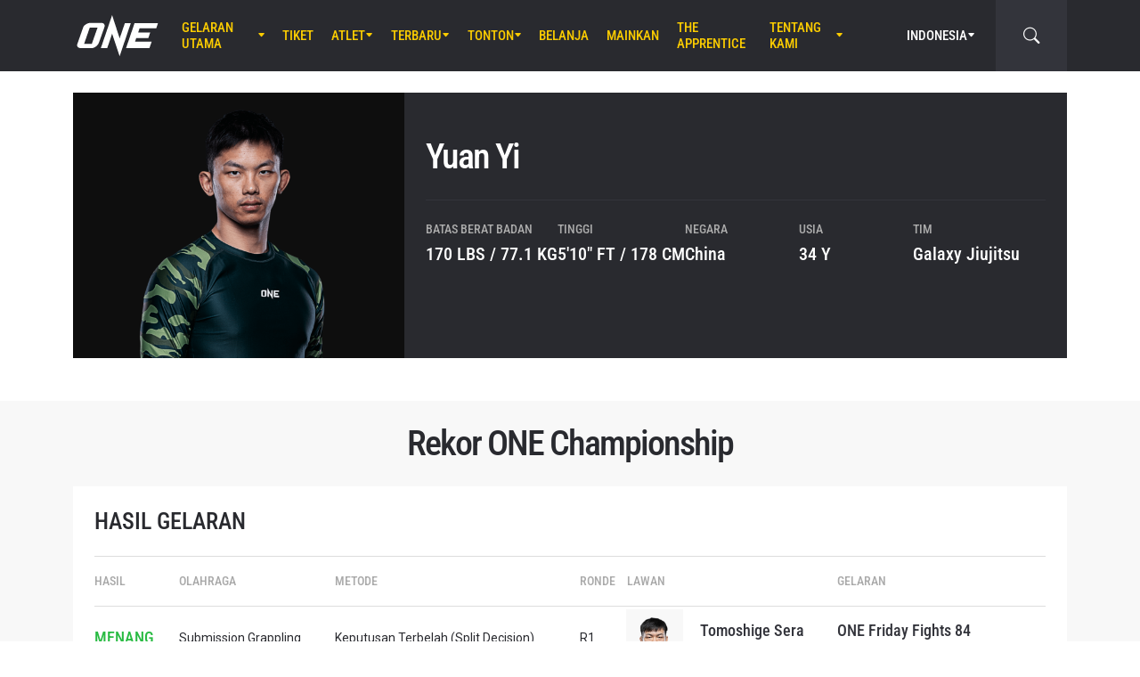

--- FILE ---
content_type: text/html; charset=UTF-8
request_url: https://www.onefc.com/id/athletes/yuan-yi/
body_size: 15494
content:
<!DOCTYPE html>
<html lang="id">
    <head>
        <meta charset="UTF-8" />
        <meta name="viewport" content="width=device-width, initial-scale=1, shrink-to-fit=no" />
                    <link rel="alternate" hreflang="en" href="https://www.onefc.com/athletes/yuan-yi/" />
                    <link rel="alternate" hreflang="x-default" href="https://www.onefc.com/athletes/yuan-yi/" />
                    <link rel="alternate" hreflang="ja" href="https://www.onefc.com/jp/athletes/yuan-yi/" />
                    <link rel="alternate" hreflang="id" href="https://www.onefc.com/id/athletes/yuan-yi/" />
                    <link rel="alternate" hreflang="th" href="https://www.onefc.com/th/athletes/yuan-yi/" />
                    <link rel="alternate" hreflang="zh" href="https://www.onefc.com/cn/athletes/yuan-yi/" />
                    <link rel="alternate" hreflang="hi" href="https://www.onefc.com/in/athletes/yuan-yi/" />
                    <link rel="alternate" hreflang="ar" href="https://www.onefc.com/ar/athletes/yuan-yi/" />
                        <title>Yuan Yi - ONE Championship – The Home Of Martial Arts</title>

<!-- The SEO Framework by Sybre Waaijer -->
<meta name="robots" content="max-snippet:-1,max-image-preview:large,max-video-preview:-1" />
<link rel="canonical" href="https://www.onefc.com/id/athletes/yuan-yi/" />
<meta property="og:type" content="article" />
<meta property="og:locale" content="id_ID" />
<meta property="og:site_name" content="ONE Championship &#8211; The Home Of Martial Arts" />
<meta property="og:title" content="Yuan Yi" />
<meta property="og:url" content="https://www.onefc.com/id/athletes/yuan-yi/" />
<meta property="og:image" content="https://cdn.onefc.com/wp-content/uploads/sites/4/2024/10/Yuan_Yi-1200x1165-1.png" />
<meta property="og:image:width" content="1200" />
<meta property="og:image:height" content="1165" />
<meta property="og:image:alt" content="Yuan_Yi 1200x1165 1" />
<meta property="article:published_time" content="2019-09-22T09:12:00+00:00" />
<meta property="article:modified_time" content="2026-01-27T03:27:34+00:00" />
<meta property="article:publisher" content="https://www.facebook.com/ONEChampionship" />
<meta name="twitter:card" content="summary_large_image" />
<meta name="twitter:title" content="Yuan Yi" />
<meta name="twitter:image" content="https://cdn.onefc.com/wp-content/uploads/sites/4/2024/10/Yuan_Yi-1200x1165-1.png" />
<meta name="twitter:image:alt" content="Yuan_Yi 1200x1165 1" />
<script type="application/ld+json">{"@context":"https://schema.org","@graph":[{"@type":"WebSite","@id":"https://www.onefc.com/id/#/schema/WebSite","url":"https://www.onefc.com/id/","name":"ONE Championship – The Home Of Martial Arts","description":"The Home Of Martial Arts","inLanguage":"id","potentialAction":{"@type":"SearchAction","target":{"@type":"EntryPoint","urlTemplate":"https://www.onefc.com/id/search/{search_term_string}/"},"query-input":"required name=search_term_string"},"publisher":{"@type":"Organization","@id":"https://www.onefc.com/id/#/schema/Organization","name":"ONE Championship – The Home Of Martial Arts","url":"https://www.onefc.com/id/","logo":{"@type":"ImageObject","url":"https://cdn.onefc.com/wp-content/uploads/sites/4/2020/01/ONE_logo-1024-w.png","contentUrl":"https://cdn.onefc.com/wp-content/uploads/sites/4/2020/01/ONE_logo-1024-w.png","width":1024,"height":1024}}},{"@type":"WebPage","@id":"https://www.onefc.com/id/athletes/yuan-yi/","url":"https://www.onefc.com/id/athletes/yuan-yi/","name":"Yuan Yi - ONE Championship – The Home Of Martial Arts","inLanguage":"id","isPartOf":{"@id":"https://www.onefc.com/id/#/schema/WebSite"},"breadcrumb":{"@type":"BreadcrumbList","@id":"https://www.onefc.com/id/#/schema/BreadcrumbList","itemListElement":[{"@type":"ListItem","position":1,"item":"https://www.onefc.com/id/","name":"ONE Championship – The Home Of Martial Arts"},{"@type":"ListItem","position":2,"item":"https://www.onefc.com/id/athletes/","name":"Para Atlet"},{"@type":"ListItem","position":3,"item":"https://www.onefc.com/id/?athlete_weight_class=lightweight","name":"Lightweight"},{"@type":"ListItem","position":4,"name":"Yuan Yi"}]},"potentialAction":{"@type":"ReadAction","target":"https://www.onefc.com/id/athletes/yuan-yi/"},"datePublished":"2019-09-22T09:12:00+00:00","dateModified":"2026-01-27T03:27:34+00:00","author":{"@type":"Person","@id":"https://www.onefc.com/id/#/schema/Person/16ef00546e612224012d559a074b0bad","name":"ONE Championship","description":"A collective of the world&rsquo;s greatest martial arts journalists who aim to ignite the world with hope, strength, dreams, courage, and inspiration."}}]}</script>
<!-- / The SEO Framework by Sybre Waaijer | 15.23ms meta | 0.19ms boot -->

<link rel='dns-prefetch' href='//fonts.googleapis.com' />
<link rel='stylesheet' id='external-googlefonts-css' href='https://fonts.googleapis.com/css?family=Roboto:400|Roboto+Condensed:300,400,700' type='text/css' media='all' />
<link rel='stylesheet' id='external-bootstrap-css' href='https://cdn.onefc.com/wp-content/themes/onefc/3rd/bootstrap/bootstrap.min.css?ver=5.1.3' type='text/css' media='all' />
<link rel='stylesheet' id='external-bootstrap-icons-css' href='https://cdn.onefc.com/wp-content/themes/onefc/3rd/bootstrap-icons/bootstrap-icons.css?ver=1.8.1' type='text/css' media='all' />
<link rel='stylesheet' id='merged-style-css' href='https://cdn.onefc.com/wp-content/themes/onefc/assets/style-6e0b7b52115e06b861311f14db32ab70-1769179668.min.css' type='text/css' media='all' />
<script type="text/javascript" src="https://cdn.onefc.com/wp-content/themes/onefc/3rd/cookie/cookie.min.js?ver=1.4.2" id="external-cookie-js"></script>
<script type="text/javascript" src="https://cdn.onefc.com/wp-content/themes/onefc/3rd/bootstrap/bootstrap.min.js?ver=5.1.3" id="external-bootstrap-js"></script>
                    <script>(function(w,d,s,l,i){w[l]=w[l]||[];w[l].push({'gtm.start':
            new Date().getTime(),event:'gtm.js'});var f=d.getElementsByTagName(s)[0],
            j=d.createElement(s),dl=l!='dataLayer'?'&l='+l:'';j.async=true;j.src=
            'https://www.googletagmanager.com/gtm.js?id='+i+dl;f.parentNode.insertBefore(j,f);
            })(window,document,'script','dataLayer','GTM-T48TBM2');</script>
                    <style id='global-styles-inline-css' type='text/css'>
:root{--wp--preset--aspect-ratio--square: 1;--wp--preset--aspect-ratio--4-3: 4/3;--wp--preset--aspect-ratio--3-4: 3/4;--wp--preset--aspect-ratio--3-2: 3/2;--wp--preset--aspect-ratio--2-3: 2/3;--wp--preset--aspect-ratio--16-9: 16/9;--wp--preset--aspect-ratio--9-16: 9/16;--wp--preset--color--black: #000000;--wp--preset--color--cyan-bluish-gray: #abb8c3;--wp--preset--color--white: #ffffff;--wp--preset--color--pale-pink: #f78da7;--wp--preset--color--vivid-red: #cf2e2e;--wp--preset--color--luminous-vivid-orange: #ff6900;--wp--preset--color--luminous-vivid-amber: #fcb900;--wp--preset--color--light-green-cyan: #7bdcb5;--wp--preset--color--vivid-green-cyan: #00d084;--wp--preset--color--pale-cyan-blue: #8ed1fc;--wp--preset--color--vivid-cyan-blue: #0693e3;--wp--preset--color--vivid-purple: #9b51e0;--wp--preset--gradient--vivid-cyan-blue-to-vivid-purple: linear-gradient(135deg,rgb(6,147,227) 0%,rgb(155,81,224) 100%);--wp--preset--gradient--light-green-cyan-to-vivid-green-cyan: linear-gradient(135deg,rgb(122,220,180) 0%,rgb(0,208,130) 100%);--wp--preset--gradient--luminous-vivid-amber-to-luminous-vivid-orange: linear-gradient(135deg,rgb(252,185,0) 0%,rgb(255,105,0) 100%);--wp--preset--gradient--luminous-vivid-orange-to-vivid-red: linear-gradient(135deg,rgb(255,105,0) 0%,rgb(207,46,46) 100%);--wp--preset--gradient--very-light-gray-to-cyan-bluish-gray: linear-gradient(135deg,rgb(238,238,238) 0%,rgb(169,184,195) 100%);--wp--preset--gradient--cool-to-warm-spectrum: linear-gradient(135deg,rgb(74,234,220) 0%,rgb(151,120,209) 20%,rgb(207,42,186) 40%,rgb(238,44,130) 60%,rgb(251,105,98) 80%,rgb(254,248,76) 100%);--wp--preset--gradient--blush-light-purple: linear-gradient(135deg,rgb(255,206,236) 0%,rgb(152,150,240) 100%);--wp--preset--gradient--blush-bordeaux: linear-gradient(135deg,rgb(254,205,165) 0%,rgb(254,45,45) 50%,rgb(107,0,62) 100%);--wp--preset--gradient--luminous-dusk: linear-gradient(135deg,rgb(255,203,112) 0%,rgb(199,81,192) 50%,rgb(65,88,208) 100%);--wp--preset--gradient--pale-ocean: linear-gradient(135deg,rgb(255,245,203) 0%,rgb(182,227,212) 50%,rgb(51,167,181) 100%);--wp--preset--gradient--electric-grass: linear-gradient(135deg,rgb(202,248,128) 0%,rgb(113,206,126) 100%);--wp--preset--gradient--midnight: linear-gradient(135deg,rgb(2,3,129) 0%,rgb(40,116,252) 100%);--wp--preset--font-size--small: 13px;--wp--preset--font-size--medium: 20px;--wp--preset--font-size--large: 36px;--wp--preset--font-size--x-large: 42px;--wp--preset--spacing--20: 0.44rem;--wp--preset--spacing--30: 0.67rem;--wp--preset--spacing--40: 1rem;--wp--preset--spacing--50: 1.5rem;--wp--preset--spacing--60: 2.25rem;--wp--preset--spacing--70: 3.38rem;--wp--preset--spacing--80: 5.06rem;--wp--preset--shadow--natural: 6px 6px 9px rgba(0, 0, 0, 0.2);--wp--preset--shadow--deep: 12px 12px 50px rgba(0, 0, 0, 0.4);--wp--preset--shadow--sharp: 6px 6px 0px rgba(0, 0, 0, 0.2);--wp--preset--shadow--outlined: 6px 6px 0px -3px rgb(255, 255, 255), 6px 6px rgb(0, 0, 0);--wp--preset--shadow--crisp: 6px 6px 0px rgb(0, 0, 0);}:where(.is-layout-flex){gap: 0.5em;}:where(.is-layout-grid){gap: 0.5em;}body .is-layout-flex{display: flex;}.is-layout-flex{flex-wrap: wrap;align-items: center;}.is-layout-flex > :is(*, div){margin: 0;}body .is-layout-grid{display: grid;}.is-layout-grid > :is(*, div){margin: 0;}:where(.wp-block-columns.is-layout-flex){gap: 2em;}:where(.wp-block-columns.is-layout-grid){gap: 2em;}:where(.wp-block-post-template.is-layout-flex){gap: 1.25em;}:where(.wp-block-post-template.is-layout-grid){gap: 1.25em;}.has-black-color{color: var(--wp--preset--color--black) !important;}.has-cyan-bluish-gray-color{color: var(--wp--preset--color--cyan-bluish-gray) !important;}.has-white-color{color: var(--wp--preset--color--white) !important;}.has-pale-pink-color{color: var(--wp--preset--color--pale-pink) !important;}.has-vivid-red-color{color: var(--wp--preset--color--vivid-red) !important;}.has-luminous-vivid-orange-color{color: var(--wp--preset--color--luminous-vivid-orange) !important;}.has-luminous-vivid-amber-color{color: var(--wp--preset--color--luminous-vivid-amber) !important;}.has-light-green-cyan-color{color: var(--wp--preset--color--light-green-cyan) !important;}.has-vivid-green-cyan-color{color: var(--wp--preset--color--vivid-green-cyan) !important;}.has-pale-cyan-blue-color{color: var(--wp--preset--color--pale-cyan-blue) !important;}.has-vivid-cyan-blue-color{color: var(--wp--preset--color--vivid-cyan-blue) !important;}.has-vivid-purple-color{color: var(--wp--preset--color--vivid-purple) !important;}.has-black-background-color{background-color: var(--wp--preset--color--black) !important;}.has-cyan-bluish-gray-background-color{background-color: var(--wp--preset--color--cyan-bluish-gray) !important;}.has-white-background-color{background-color: var(--wp--preset--color--white) !important;}.has-pale-pink-background-color{background-color: var(--wp--preset--color--pale-pink) !important;}.has-vivid-red-background-color{background-color: var(--wp--preset--color--vivid-red) !important;}.has-luminous-vivid-orange-background-color{background-color: var(--wp--preset--color--luminous-vivid-orange) !important;}.has-luminous-vivid-amber-background-color{background-color: var(--wp--preset--color--luminous-vivid-amber) !important;}.has-light-green-cyan-background-color{background-color: var(--wp--preset--color--light-green-cyan) !important;}.has-vivid-green-cyan-background-color{background-color: var(--wp--preset--color--vivid-green-cyan) !important;}.has-pale-cyan-blue-background-color{background-color: var(--wp--preset--color--pale-cyan-blue) !important;}.has-vivid-cyan-blue-background-color{background-color: var(--wp--preset--color--vivid-cyan-blue) !important;}.has-vivid-purple-background-color{background-color: var(--wp--preset--color--vivid-purple) !important;}.has-black-border-color{border-color: var(--wp--preset--color--black) !important;}.has-cyan-bluish-gray-border-color{border-color: var(--wp--preset--color--cyan-bluish-gray) !important;}.has-white-border-color{border-color: var(--wp--preset--color--white) !important;}.has-pale-pink-border-color{border-color: var(--wp--preset--color--pale-pink) !important;}.has-vivid-red-border-color{border-color: var(--wp--preset--color--vivid-red) !important;}.has-luminous-vivid-orange-border-color{border-color: var(--wp--preset--color--luminous-vivid-orange) !important;}.has-luminous-vivid-amber-border-color{border-color: var(--wp--preset--color--luminous-vivid-amber) !important;}.has-light-green-cyan-border-color{border-color: var(--wp--preset--color--light-green-cyan) !important;}.has-vivid-green-cyan-border-color{border-color: var(--wp--preset--color--vivid-green-cyan) !important;}.has-pale-cyan-blue-border-color{border-color: var(--wp--preset--color--pale-cyan-blue) !important;}.has-vivid-cyan-blue-border-color{border-color: var(--wp--preset--color--vivid-cyan-blue) !important;}.has-vivid-purple-border-color{border-color: var(--wp--preset--color--vivid-purple) !important;}.has-vivid-cyan-blue-to-vivid-purple-gradient-background{background: var(--wp--preset--gradient--vivid-cyan-blue-to-vivid-purple) !important;}.has-light-green-cyan-to-vivid-green-cyan-gradient-background{background: var(--wp--preset--gradient--light-green-cyan-to-vivid-green-cyan) !important;}.has-luminous-vivid-amber-to-luminous-vivid-orange-gradient-background{background: var(--wp--preset--gradient--luminous-vivid-amber-to-luminous-vivid-orange) !important;}.has-luminous-vivid-orange-to-vivid-red-gradient-background{background: var(--wp--preset--gradient--luminous-vivid-orange-to-vivid-red) !important;}.has-very-light-gray-to-cyan-bluish-gray-gradient-background{background: var(--wp--preset--gradient--very-light-gray-to-cyan-bluish-gray) !important;}.has-cool-to-warm-spectrum-gradient-background{background: var(--wp--preset--gradient--cool-to-warm-spectrum) !important;}.has-blush-light-purple-gradient-background{background: var(--wp--preset--gradient--blush-light-purple) !important;}.has-blush-bordeaux-gradient-background{background: var(--wp--preset--gradient--blush-bordeaux) !important;}.has-luminous-dusk-gradient-background{background: var(--wp--preset--gradient--luminous-dusk) !important;}.has-pale-ocean-gradient-background{background: var(--wp--preset--gradient--pale-ocean) !important;}.has-electric-grass-gradient-background{background: var(--wp--preset--gradient--electric-grass) !important;}.has-midnight-gradient-background{background: var(--wp--preset--gradient--midnight) !important;}.has-small-font-size{font-size: var(--wp--preset--font-size--small) !important;}.has-medium-font-size{font-size: var(--wp--preset--font-size--medium) !important;}.has-large-font-size{font-size: var(--wp--preset--font-size--large) !important;}.has-x-large-font-size{font-size: var(--wp--preset--font-size--x-large) !important;}
/*# sourceURL=global-styles-inline-css */
</style>
</head>

    
    <body class="wp-singular athlete-template-default single single-athlete postid-53199 wp-theme-onefc" >

                    <nav id="site-navbar">

    <div class="container main-menu">
        <div class="brand-logo">
            <a href="https://www.onefc.com/id">
                <svg width="732" height="380" viewBox="0 0 732 380">
    <path d="M317.4,8l67.4,206.4l46.7-135.5h52.9l-99.8,293.4l-67.2-199.7l-43.6,128.4h-57.1L317.4,8z M189,270.9
        c-4.4,5.6-9.3,10.6-14.9,15c-5.5,4.4-11.6,8-18.1,10.8c-6.5,2.8-13.1,4.2-19.7,4.2H37.7c-6.1,0-11.5-1-16.2-2.9
        c-4.7-1.9-8.5-4.6-11.4-8c-2.9-3.4-4.6-7.4-5.2-12.1c-0.6-4.6,0.3-9.8,2.6-15.4l51.8-147.1c2.5-6.1,6.3-11.5,11.5-16.3
        C76,94.3,81.7,90.3,88,86.8c6.2-3.4,12.8-6,19.6-7.9c6.8-1.8,13.1-2.7,18.9-2.7h92.2c6.3,0,11.9,1,16.5,3.1c4.7,2.1,8.3,4.9,11,8.6
        c2.6,3.7,4.2,7.9,4.7,12.8c0.5,4.9-0.4,10.1-2.8,15.7l-48.9,137.2C196.8,259.6,193.4,265.3,189,270.9z M187.4,118.9h-69.7
        L67.3,262.7h69L187.4,118.9z M517.9,78.9h209.3L712,123.8H563.2L549.8,163l107.8-0.1l-16.9,49H532.9l-10.8,31.6l148.5-0.1l-19.6,57
        H442.1L517.9,78.9z"/>
</svg>
            </a>
        </div>
        <ul id="primary-menu" class="menu"><li id="menu-item-207589" class="menu-item menu-item-type-post_type_archive menu-item-object-event menu-item-has-children menu-item-207589"><a href="https://www.onefc.com/id/events/">Gelaran Utama</a>
<ul class="sub-menu">
	<li id="menu-item-322607" class="menu-item menu-item-type-post_type_archive menu-item-object-event menu-item-322607"><a href="https://www.onefc.com/id/events/">Seluruh Gelaran</a></li>
	<li id="menu-item-322608" class="menu-item menu-item-type-custom menu-item-object-custom menu-item-322608"><a href="https://www.onefc.com/id/events/#upcoming">Gelaran Mendatang</a></li>
	<li id="menu-item-322609" class="menu-item menu-item-type-custom menu-item-object-custom menu-item-322609"><a href="https://www.onefc.com/id/events/#past">Gelaran Sebelumnya</a></li>
</ul>
</li>
<li id="menu-item-322606" class="menu-item menu-item-type-post_type menu-item-object-page menu-item-322606"><a href="https://www.onefc.com/id/tickets/">Tiket</a></li>
<li id="menu-item-205633" class="menu-item menu-item-type-custom menu-item-object-custom menu-item-has-children menu-item-205633"><a href="/id/world-champions/">Atlet</a>
<ul class="sub-menu">
	<li id="menu-item-200245" class="menu-item menu-item-type-post_type_archive menu-item-object-athlete menu-item-200245"><a href="https://www.onefc.com/id/athletes/">Seluruh Atlet</a></li>
	<li id="menu-item-205632" class="menu-item menu-item-type-custom menu-item-object-custom menu-item-205632"><a href="/id/world-champions/">Juara Dunia</a></li>
	<li id="menu-item-219812" class="menu-item menu-item-type-custom menu-item-object-custom menu-item-219812"><a href="/id/world-grand-prix-champions/">Juara World Grand Prix</a></li>
	<li id="menu-item-417538" class="menu-item menu-item-type-post_type menu-item-object-page menu-item-417538"><a href="https://www.onefc.com/id/peringkat-atlet/">Peringkat Atlet</a></li>
</ul>
</li>
<li id="menu-item-144046" class="menu-item menu-item-type-post_type menu-item-object-page current_page_parent menu-item-has-children menu-item-144046"><a href="https://www.onefc.com/id/latest/">Terbaru</a>
<ul class="sub-menu">
	<li id="menu-item-336794" class="menu-item menu-item-type-custom menu-item-object-custom menu-item-336794"><a href="https://onefc.com/id/latest/">Berita Terbaru</a></li>
	<li id="menu-item-200974" class="menu-item menu-item-type-taxonomy menu-item-object-category menu-item-200974"><a href="https://www.onefc.com/id/category/news/">Berita</a></li>
	<li id="menu-item-200973" class="menu-item menu-item-type-taxonomy menu-item-object-category menu-item-200973"><a href="https://www.onefc.com/id/category/features/">Fitur</a></li>
	<li id="menu-item-200975" class="menu-item menu-item-type-taxonomy menu-item-object-category menu-item-200975"><a href="https://www.onefc.com/id/category/lifestyle/">Gaya Hidup</a></li>
	<li id="menu-item-330624" class="menu-item menu-item-type-taxonomy menu-item-object-category menu-item-330624"><a href="https://www.onefc.com/id/category/social-media/">Media Sosial</a></li>
	<li id="menu-item-201652" class="menu-item menu-item-type-taxonomy menu-item-object-category menu-item-201652"><a href="https://www.onefc.com/id/category/opinion/">Opini</a></li>
	<li id="menu-item-330625" class="menu-item menu-item-type-taxonomy menu-item-object-category menu-item-330625"><a href="https://www.onefc.com/id/category/advice/">Tips Dan Trik</a></li>
	<li id="menu-item-200976" class="menu-item menu-item-type-taxonomy menu-item-object-category menu-item-200976"><a href="https://www.onefc.com/id/category/press-releases/">Siaran Pers</a></li>
	<li id="menu-item-205791" class="menu-item menu-item-type-taxonomy menu-item-object-category menu-item-205791"><a href="https://www.onefc.com/id/category/live-results/">Hasil Laga</a></li>
	<li id="menu-item-336795" class="menu-item menu-item-type-custom menu-item-object-custom menu-item-336795"><a href="https://www.onefc.com/inmedia/">ONE Di Media</a></li>
</ul>
</li>
<li id="menu-item-207612" class="menu-item menu-item-type-post_type_archive menu-item-object-video menu-item-has-children menu-item-207612"><a href="https://www.onefc.com/id/videos/">Tonton</a>
<ul class="sub-menu">
	<li id="menu-item-336797" class="menu-item menu-item-type-custom menu-item-object-custom menu-item-336797"><a href="https://www.onefc.com/id/videos/">Semua Video</a></li>
	<li id="menu-item-336799" class="menu-item menu-item-type-custom menu-item-object-custom menu-item-336799"><a target="_blank" href="https://watch.onefc.com/">ONE Fight Night [Regional]</a></li>
	<li id="menu-item-336800" class="menu-item menu-item-type-custom menu-item-object-custom menu-item-336800"><a target="_blank" href="https://watch.onefc.com/">ONE Friday Fights [Regional]</a></li>
	<li id="menu-item-207613" class="menu-item menu-item-type-taxonomy menu-item-object-video_playlist menu-item-207613"><a href="https://www.onefc.com/id/playlists/highlights/">Sorotan Utama</a></li>
	<li id="menu-item-336798" class="menu-item menu-item-type-custom menu-item-object-custom menu-item-336798"><a href="https://www.onefc.com/id/playlists/features/">Fitur</a></li>
</ul>
</li>
<li id="menu-item-144057" class="menu-item menu-item-type-custom menu-item-object-custom menu-item-144057"><a target="_blank" href="https://shop.onechampionship.id/en/">Belanja</a></li>
<li id="menu-item-336796" class="menu-item menu-item-type-custom menu-item-object-custom menu-item-336796"><a href="https://games.onefc.com/?utm_source=one_web&#038;utm_medium=menu">Mainkan</a></li>
<li id="menu-item-259016" class="menu-item menu-item-type-custom menu-item-object-custom menu-item-259016"><a target="_blank" href="https://www.onefc.com/TheApprentice/">The Apprentice</a></li>
<li id="menu-item-144049" class="menu-item menu-item-type-post_type menu-item-object-page menu-item-has-children menu-item-144049"><a href="https://www.onefc.com/id/about-us/">Tentang Kami</a>
<ul class="sub-menu">
	<li id="menu-item-330631" class="menu-item menu-item-type-post_type menu-item-object-page menu-item-330631"><a href="https://www.onefc.com/id/one-championship/">ONE Championship</a></li>
	<li id="menu-item-322335" class="menu-item menu-item-type-custom menu-item-object-custom menu-item-322335"><a href="https://groupone-holdings.com/id/">Group ONE Holdings</a></li>
	<li id="menu-item-335480" class="menu-item menu-item-type-custom menu-item-object-custom menu-item-335480"><a href="https://groupone-holdings.com/id/#senior-leadership">Kepemimpinan Senior</a></li>
	<li id="menu-item-335481" class="menu-item menu-item-type-custom menu-item-object-custom menu-item-335481"><a href="https://groupone-holdings.com/id/#board-of-directors">Dewan Direktur</a></li>
	<li id="menu-item-330633" class="menu-item menu-item-type-post_type menu-item-object-page menu-item-330633"><a href="https://www.onefc.com/id/martial-arts/">Seni Bela Diri</a></li>
	<li id="menu-item-330623" class="menu-item menu-item-type-post_type menu-item-object-page menu-item-330623"><a href="https://www.onefc.com/id/shows/">Gelaran ONE</a></li>
	<li id="menu-item-330632" class="menu-item menu-item-type-custom menu-item-object-custom menu-item-330632"><a href="https://www.oneesports.gg/">ONE Esports</a></li>
	<li id="menu-item-144056" class="menu-item menu-item-type-post_type menu-item-object-page menu-item-144056"><a href="https://www.onefc.com/id/global-citizen/">Global Citizen</a></li>
	<li id="menu-item-144050" class="menu-item menu-item-type-post_type menu-item-object-page menu-item-144050"><a href="https://www.onefc.com/id/contact-us/">Hubungi Kami</a></li>
</ul>
</li>
</ul>
<template id="events-upcoming">
    <ul class="sub-menu">
        <li class="menu-item menu-item-card">
    <a href="https://www.onefc.com/id/events/one-friday-fights-140/">
        <div>
            <img width="1800" height="1200" src="https://cdn.onefc.com/wp-content/uploads/sites/4/2025/12/260130-BKK-OFF140-1800x1200px.jpg" class="attachment- size- wp-post-image" alt="260130 BKK OFF140 1800x1200px" sizes="160px" decoding="async" fetchpriority="high" srcset="https://cdn.onefc.com/wp-content/uploads/sites/4/2025/12/260130-BKK-OFF140-1800x1200px.jpg 1800w, https://cdn.onefc.com/wp-content/uploads/sites/4/2025/12/260130-BKK-OFF140-1800x1200px-600x400.jpg 600w, https://cdn.onefc.com/wp-content/uploads/sites/4/2025/12/260130-BKK-OFF140-1800x1200px-1200x800.jpg 1200w, https://cdn.onefc.com/wp-content/uploads/sites/4/2025/12/260130-BKK-OFF140-1800x1200px-768x512.jpg 768w, https://cdn.onefc.com/wp-content/uploads/sites/4/2025/12/260130-BKK-OFF140-1800x1200px-1536x1024.jpg 1536w, https://cdn.onefc.com/wp-content/uploads/sites/4/2025/12/260130-BKK-OFF140-1800x1200px-300x200.jpg 300w" />        </div>
        <div>
                            <div class="desc">
                    <div class="datetime"
                        data-timestamp="1769772600"
                        data-pattern="M j (D) G:i T"
                    ></div>
                    <div class="location">Lumpinee Stadium, Bangkok</div>
                </div>
                        <span class="title">ONE Friday Fights 140</span>
        </div>
    </a>
</li>
<li class="menu-item menu-item-card">
    <a href="https://www.onefc.com/id/events/one-friday-fights-141/">
        <div>
            <img width="1800" height="1200" src="https://cdn.onefc.com/wp-content/uploads/sites/4/2025/12/OFF-event-generic-1800x1200px-1.jpg" class="attachment- size- wp-post-image" alt="OFF event generic 1800x1200px 1" sizes="160px" decoding="async" srcset="https://cdn.onefc.com/wp-content/uploads/sites/4/2025/12/OFF-event-generic-1800x1200px-1.jpg 1800w, https://cdn.onefc.com/wp-content/uploads/sites/4/2025/12/OFF-event-generic-1800x1200px-1-600x400.jpg 600w, https://cdn.onefc.com/wp-content/uploads/sites/4/2025/12/OFF-event-generic-1800x1200px-1-1200x800.jpg 1200w, https://cdn.onefc.com/wp-content/uploads/sites/4/2025/12/OFF-event-generic-1800x1200px-1-768x512.jpg 768w, https://cdn.onefc.com/wp-content/uploads/sites/4/2025/12/OFF-event-generic-1800x1200px-1-1536x1024.jpg 1536w, https://cdn.onefc.com/wp-content/uploads/sites/4/2025/12/OFF-event-generic-1800x1200px-1-300x200.jpg 300w" />        </div>
        <div>
                            <div class="desc">
                    <div class="datetime"
                        data-timestamp="1770377400"
                        data-pattern="M j (D) G:i T"
                    ></div>
                    <div class="location">Lumpinee Stadium, Bangkok</div>
                </div>
                        <span class="title">ONE Friday Fights 141</span>
        </div>
    </a>
</li>
    </ul>
</template>

<script>
    document.addEventListener('DOMContentLoaded', () => {
        const eventsItem = document.querySelector('#primary-menu .menu-item.menu-item-type-post_type_archive.menu-item-object-event');
        const eventsUpcomingTemplate = document.querySelector('#events-upcoming');

        if (!eventsItem ||
            !eventsUpcomingTemplate ||
            !eventsUpcomingTemplate.content ||
            !eventsUpcomingTemplate.content.querySelector('ul.sub-menu')) {
            return;
        }

        eventsItem.classList.add('menu-item-has-children');
        const eventsSubmenu = eventsItem.querySelector('ul.sub-menu');
        if (eventsSubmenu) {
            // submenu exists, prefix items from "sub-menu"
            const eventsUpcomingListItems = eventsUpcomingTemplate.content.querySelectorAll('ul.sub-menu > li');
            eventsSubmenu.prepend(...eventsUpcomingListItems);
        } else {
            // no submenu, append full template content
            eventsItem.appendChild(eventsUpcomingTemplate.content);
        }

        siteContentUpdated();
    });
</script>
        
<ul id="language-menu" class="menu">
    <li class="menu-item menu-item-has-children">
            <a href="https://www.onefc.com/id/"
        hreflang="id"
        target=""
    >
        Indonesia    </a>
        <ul class="sub-menu">
                            <li class="menu-item">    <a href="https://www.onefc.com"
        hreflang="en"
        target=""
    >
        English    </a>
</li>
                            <li class="menu-item">    <a href="https://www.onefc.com/cn/"
        hreflang="zh"
        target=""
    >
        简体中文    </a>
</li>
                            <li class="menu-item">    <a href="https://www.onefc.com/jp/"
        hreflang="ja"
        target=""
    >
        日本語    </a>
</li>
                            <li class="menu-item">    <a href="https://www.onefc.com/th/"
        hreflang="th"
        target=""
    >
        ไทย    </a>
</li>
                            <li class="menu-item">    <a href="https://www.onefc.com/in/"
        hreflang="hi"
        target=""
    >
        हिन्दी    </a>
</li>
                            <li class="menu-item">    <a href="https://www.onefc.com/ar/"
        hreflang="ar"
        target=""
    >
        العربية    </a>
</li>
                    </ul>
    </li>
</ul>

<script>
    document.addEventListener('DOMContentLoaded', () => {
        cookie.defaults.path = '/';
        cookie.defaults.expires = '1801122860';
        cookie.defaults.sameSite = 'Lax';

        document.querySelectorAll('#language-menu a').forEach(link => {
            link.addEventListener('click', () => {
                cookie.set('language', link.hreflang, { expires: 365 });
            });
        });

                                cookie.set('language', 'id', { expires: 365 });
            });
</script>
        <div id="searchbar">
    <form action="https://www.onefc.com/id" role="search">
        <input class="form-control" type="text" name="s" aria-label="search" placeholder="Cari" />
    </form>
    <a class="toggle" href="javascript:;">
        <i class="bi bi-search"></i>
    </a>
</div>

<script>
    document.addEventListener('DOMContentLoaded', () => {
        const mainMenu = document.querySelector('#site-navbar .main-menu');
        const bar = document.querySelector('#searchbar');
        const form = bar.querySelector('form');
        const menuFirstChild = document.querySelector('#primary-menu > li:first-child');

        function getFormOpenWidthValue() {
            const formRect = form.getBoundingClientRect();
            if (window.matchMedia('(max-width: 1199px)').matches) {
                const mainMenuRect = mainMenu.getBoundingClientRect();
                if (window.matchMedia('(max-width: 575px)').matches) {
                    return `${formRect.left - mainMenuRect.left}px`;
                } else {
                    return `calc(${formRect.left - mainMenuRect.left}px - .75rem)`;
                }
            } else {
                const menuFcRect = menuFirstChild.getBoundingClientRect();
                return `${formRect.left - menuFcRect.left}px`;
            }
        }

        function barToggleClick() {
            if (bar.classList.toggle('js-show')) {
                form.style.width = getFormOpenWidthValue();
                setTimeout(() => form.querySelector('input[type="text"]').focus());
            } else {
                form.style.width = '0';
            }
        }

        bar.querySelector('.toggle').addEventListener('click', barToggleClick);

        bar.querySelector('form input').addEventListener('keydown', event => {
            if (event.keyCode == 27) { // ESC key
                event.target.blur();
                barToggleClick();
            }
        });

        window.closeSiteNavbarSearchBar = () => {
            if (bar.classList.contains('js-show')) {
                barToggleClick();
            }
        };
    });
</script>
        <div class="mobile-toggle d-xl-none">
            <a href="javascript:;">
                <i class="icon-open bi bi-list"></i>
                <i class="icon-close bi bi-x"></i>
            </a>
        </div>
    </div>

    <div class="mobile-menu-popup">
    <div class="container">
        <ul id="primary-mobile-menu" class="my-3">
            <li class="menu-item">
                <a href="https://www.onefc.com/id">
                    Laman Utama                </a>
            </li>
        </ul>
        
<div class="icon-links-bar d-flex align-items-center flex-wrap gap-2 is-contrast gap-3 my-4">
                <a href="https://www.facebook.com/ONEChampionship/" target="_blank" rel="nofollow">
            <svg width="24" height="24" viewBox="4 4 24 24">
    <path d="M28 4H4V28H16.828V18.7187H13.704V15.0853H16.828V12.412C16.828 9.31333 18.7227 7.624 21.488 7.624C22.42 7.62133 23.3507 7.66933 24.2773 7.764V11.004H22.3733C20.8667 11.004 20.5733 11.716 20.5733 12.7667V15.08H24.1733L23.7053 18.7133H20.552V28H28V4Z" />
</svg>
        </a>
            <a href="https://twitter.com/onechampionship" target="_blank" rel="nofollow">
            <svg width="24" height="24" viewBox="0 0 256 256">
    <g transform="translate(1.4065934065934016 1.4065934065934016) scale(2.81 2.81)" >
        <path transform="matrix(1 0 0 1 0 0)" d="M 0 0 v 90 h 90 V 0 H 0 z M 56.032 70.504 L 41.054 50.477 L 22.516 70.504 h -4.765 L 38.925 47.63 L 17.884 19.496 h 16.217 L 47.895 37.94 l 17.072 -18.444 h 4.765 L 50.024 40.788 l 22.225 29.716 H 56.032 z" />
    </g>
</svg>
        </a>
            <a href="https://www.instagram.com/onechampionship/" target="_blank" rel="nofollow">
            <svg width="24" height="24" viewBox="4 4 24 24">
    <path d="M4 4V28H28V4H4ZM24 6.66667C24.736 6.66667 25.3333 7.264 25.3333 8C25.3333 8.736 24.736 9.33333 24 9.33333C23.264 9.33333 22.6667 8.736 22.6667 8C22.6667 7.264 23.264 6.66667 24 6.66667ZM16 9.33333C19.6813 9.33333 22.6667 12.3187 22.6667 16C22.6667 19.6813 19.6813 22.6667 16 22.6667C12.3187 22.6667 9.33333 19.6813 9.33333 16C9.33333 12.3187 12.3187 9.33333 16 9.33333ZM16 12C14.9391 12 13.9217 12.4214 13.1716 13.1716C12.4214 13.9217 12 14.9391 12 16C12 17.0609 12.4214 18.0783 13.1716 18.8284C13.9217 19.5786 14.9391 20 16 20C17.0609 20 18.0783 19.5786 18.8284 18.8284C19.5786 18.0783 20 17.0609 20 16C20 14.9391 19.5786 13.9217 18.8284 13.1716C18.0783 12.4214 17.0609 12 16 12Z" />
</svg>
        </a>
            <a href="https://www.youtube.com/onechampionship" target="_blank" rel="nofollow">
            <svg width="24" height="24" viewBox="4 4 24 24">
    <path fill-rule="evenodd" clip-rule="evenodd" d="M4 4H28V28H4V4ZM19.19 16L14 19V13L19.19 16ZM25.84 13.07C25.78 12.27 25.69 11.64 25.56 11.17C25.31 10.27 24.73 9.69 23.83 9.44C22.8 9.16 20.19 9 16 9L14.41 9.06C13.31 9.06 12.12 9.09 10.82 9.16C9.5 9.22 8.64 9.31 8.17 9.44C7.27 9.69 6.69 10.27 6.44 11.17C6.16 12.2 6 13.81 6 16L6.06 16.84C6.06 17.44 6.09 18.13 6.16 18.93C6.22 19.73 6.31 20.36 6.44 20.83C6.69 21.73 7.27 22.31 8.17 22.56C9.2 22.84 11.81 23 16 23L17.59 22.94C18.69 22.94 19.88 22.91 21.18 22.84C22.5 22.78 23.36 22.69 23.83 22.56C24.73 22.31 25.31 21.73 25.56 20.83C25.84 19.8 26 18.19 26 16L25.94 15.16C25.94 14.56 25.91 13.87 25.84 13.07Z" />
</svg>
        </a>
            <a href="https://www.weibo.com/onefc" target="_blank" rel="nofollow">
            <svg width="24" height="24" viewBox="4 4 24 24">
    <path fill-rule="evenodd" clip-rule="evenodd" d="M4 4H28V28H4V4ZM19.5963 8.11474C21.3846 7.73926 23.3226 8.28763 24.6362 9.72599C25.9493 11.1628 26.3046 13.1213 25.7436 14.8398V14.8424C25.6132 15.2394 25.1811 15.4569 24.779 15.3286C24.3754 15.1999 24.1552 14.7741 24.2856 14.3766V14.3761C24.685 13.1547 24.431 11.761 23.4992 10.7391C22.5648 9.71781 21.1883 9.32744 19.9157 9.59417C19.5018 9.6819 19.0945 9.42078 19.0067 9.01195C18.9185 8.60412 19.1823 8.20246 19.5958 8.11474H19.5963ZM8.01738 19.5274C8.23297 21.6742 11.0908 23.152 14.4021 22.8294C17.7128 22.5057 20.2221 20.5036 20.0082 18.3563C19.7926 16.21 16.9353 14.7322 13.6235 15.0558C10.3132 15.379 7.80235 17.3811 8.01738 19.5274ZM21.023 15.7029L21.0241 15.7032C22.1715 16.0546 23.4483 16.9041 23.4483 18.4015C23.4483 20.8796 19.83 24 14.3907 24C10.2416 24 6 22.0143 6 18.7482C6 17.0411 7.09549 15.0661 8.98199 13.202C11.5012 10.7151 14.4395 9.58244 15.5438 10.6741C16.031 11.1547 16.0788 11.9878 15.7651 12.9824C15.6068 13.4666 16.1996 13.2235 16.2388 13.2074C16.2402 13.2069 16.2408 13.2066 16.2408 13.2066C18.2769 12.3648 20.0534 12.315 20.7031 13.2317C21.0491 13.7195 21.0163 14.4044 20.6969 15.1974C20.549 15.5632 20.7416 15.62 21.023 15.7029ZM22.6185 11.5236C21.9791 10.8234 21.0359 10.5572 20.1642 10.7403C19.8079 10.8152 19.5804 11.1615 19.6578 11.5133C19.7331 11.8637 20.0837 12.0894 20.4385 12.013V12.014C20.8655 11.9247 21.3267 12.0545 21.6394 12.3956C21.9526 12.7383 22.0362 13.2051 21.9017 13.6144H21.9027C21.791 13.956 21.9806 14.3238 22.3265 14.4346C22.6735 14.5439 23.0448 14.3572 23.1565 14.015C23.4304 13.178 23.259 12.2239 22.6185 11.5236ZM14.012 19.1492C14.2131 19.2308 14.4691 19.1369 14.5844 18.9415C14.6951 18.7445 14.6234 18.5234 14.4234 18.4515C14.2266 18.3741 13.9809 18.4674 13.8656 18.6583C13.7529 18.8512 13.8147 19.0692 14.012 19.1492ZM12.0071 20.7717C12.5234 21.0041 13.209 20.783 13.53 20.2792C13.8437 19.7688 13.6786 19.1872 13.1597 18.9686C12.647 18.7562 11.9837 18.9743 11.6679 19.4646C11.348 19.9566 11.4981 20.5429 12.0071 20.7717ZM10.6919 18.45C11.376 17.0783 13.1571 16.3027 14.7325 16.708C16.3629 17.124 17.195 18.6434 16.5291 20.1192C15.8529 21.6279 13.9092 22.4327 12.2611 21.908C10.6691 21.4001 9.99485 19.8478 10.6919 18.45Z" />
</svg>
        </a>
    </div>
    </div>
</div>

<script>
    document.addEventListener('DOMContentLoaded', () => {
        const menu = document.querySelector('#primary-mobile-menu');

        setTimeout(() => {
            document.querySelectorAll('#primary-menu > *').forEach(e => {
                menu.appendChild(e.cloneNode(true));
            });

            menu.querySelectorAll('li.menu-item.menu-item-has-children').forEach(item => {
                const submenu = item.querySelector('.sub-menu');
                if (submenu) {
                    item.dataset.submenuHeight = 1 + Math.round(submenu.getBoundingClientRect().height);
                    item.querySelector('a').addEventListener('click', () => {
                        item.classList.toggle('is-open');
                        if (item.classList.contains('is-open')) {
                            submenu.setAttribute('style', `height: ${item.dataset.submenuHeight}px`);
                        } else {
                            submenu.removeAttribute('style');
                        }
                    })
                }
            });
        }, 200);

        function toggleClick() {
            document.body.classList.toggle('site-navbar-is-mobile-open');
            if (typeof window.closeSiteNavbarSearchBar == 'function') {
                window.closeSiteNavbarSearchBar();
            }
        }

        document.querySelector('#site-navbar .mobile-toggle a').addEventListener('click', toggleClick);
    });
</script>

</nav>

<script>
    document.addEventListener('DOMContentLoaded', () => {
        let prevWindowScrollY = window.scrollY;

        document.addEventListener('scroll', throttle(() => {
            const y = window.scrollY;

            if (y > 200 && y > prevWindowScrollY) {
                document.body.classList.add('site-navbar-is-away');
            } else {
                document.body.classList.remove('site-navbar-is-away');
            }

            prevWindowScrollY = y;
        }, 200));

        document.querySelectorAll('#site-navbar .menu-item.menu-item-has-children > a').forEach(e => {
            e.setAttribute('onclick', 'return false;');
        });

        document.querySelectorAll('#primary-menu .menu-item:not(.menu-item-has-children) > a[target=_blank]').forEach(e => {
            const menuItem = e.parentElement;
            menuItem.classList.add('menu-item-target-blank');
        });
    });
</script>
        
        <main id="site-main" class=" has-navbar">
<div class="athlete-banner container container-fluid-no-padding-to-md my-md-4">
    <div class="row g-0">

        <div class="image-column d-flex col-12 col-lg-4">
            <div class="image ratio">
                <img width="600" height="583" src="https://cdn.onefc.com/wp-content/uploads/sites/4/2024/10/Yuan_Yi-1200x1165-1-600x583.png" class="attachment-medium size-medium" alt="Yuan_Yi 1200x1165 1" sizes="(max-width: 991px) 100vw, 600px" decoding="async" srcset="https://cdn.onefc.com/wp-content/uploads/sites/4/2024/10/Yuan_Yi-1200x1165-1-600x583.png 600w, https://cdn.onefc.com/wp-content/uploads/sites/4/2024/10/Yuan_Yi-1200x1165-1-768x746.png 768w, https://cdn.onefc.com/wp-content/uploads/sites/4/2024/10/Yuan_Yi-1200x1165-1-300x291.png 300w, https://cdn.onefc.com/wp-content/uploads/sites/4/2024/10/Yuan_Yi-1200x1165-1.png 1200w" />            </div>
                    </div>

        <div class="data-column d-flex col-12 col-lg-8">
            <div class="container g-3 g-md-4 g-xxl-5 py-4 py-md-4 py-xxl-5">

                <div class="mb-4 is-hidden-if-no-children">
                                    </div>

                <div class="mb-4 is-hidden-if-no-children">
                    
        
                    </div>

                <h1 class="use-letter-spacing-hint mb-4">
                    Yuan Yi                </h1>

                                    <div class="mt-4 attributes">
                                                    <div class="attr">
                                <h5 class="title">Batas Berat Badan</h5>
                                                                    <div class="value">
                                        170 LBS / 77.1 KG                                    </div>
                                                            </div>
                                                    <div class="attr">
                                <h5 class="title">Tinggi</h5>
                                                                    <div class="value">
                                        5'10" FT / 178 CM                                    </div>
                                                            </div>
                                                    <div class="attr">
                                <h5 class="title">Negara</h5>
                                                                    <div class="value">
                                        <a href="https://www.onefc.com/id/athletes/country/cn/">China</a>                                    </div>
                                                            </div>
                                                    <div class="attr">
                                <h5 class="title">Usia</h5>
                                                                    <div class="value">
                                        34 Y                                    </div>
                                                            </div>
                                                    <div class="attr">
                                <h5 class="title">Tim</h5>
                                                                    <div class="value">
                                        Galaxy Jiujitsu                                    </div>
                                                            </div>
                                            </div>
                
                
            </div>
        </div>

        
    </div>
</div>


<div class="my-4 my-md-5">
    <div class="athlete-records">
    <div class="container pb-5">
        <h2 class="h1 use-letter-spacing-hint text-center m-0 py-4">
            Rekor ONE Championship        </h2>
        <div class="row g-4">
            <div class="col col-12">
                <div class="record-cell mx-negative mx-sm-0 p-3 p-md-4">
                    
<div class="athlete-event-results">

    <div class="block-header pt-0 mb-3 mb-md-4 border-0">
        <h4 class="title">Hasil Gelaran</h4>
    </div>

    <table class="simple-table is-flat is-mobile-row-popup">

        <tr>
            <th class="result text-center text-md-start">Hasil</th>
            <th class="sport d-none d-md-table-cell">Olahraga</th>
            <th class="method d-none d-xl-table-cell">Metode</th>
            <th class="round d-none d-xl-table-cell">Ronde</th>
            <th class="method-and-round d-none d-lg-table-cell d-xl-none">Metode dan ronde</th>
            <th class="opponent p-1 d-none d-sm-table-cell">Lawan</th>
            <th class="d-none d-sm-table-cell"></th>
            <th class="opponent-and-event p-1 d-sm-none" colspan="2">Lawan dan gelaran</th>
            <th class="country d-none d-xxl-table-cell">Negara</th>
            <th class="date d-none d-xxl-table-cell">Tanggal</th>
            <th class="event d-none d-sm-table-cell">Gelaran</th>
            <th class="actions d-none d-lg-table-cell"></th>
        </tr>

        
                            <tr class="is-data-row">
                    <td class="result text-center text-md-start">
                                                                                    <div class="is-distinct is-positive">MENANG</div>
                                <span class="d-md-none">Submission Grappling</span>
                                                                            <div class="result-method-and-round d-block d-lg-none lh-1">
                            <div>
                                <span class="d-none d-sm-block">Keputusan Terbelah (Split Decision)</span>
                                <span class="d-sm-none">SD</span>
                            </div>
                            <div class="small">R1</div>
                        </div>
                    </td>
                    <td class="sport d-none d-md-table-cell">
                        Submission Grappling                    </td>
                    <td class="method d-none d-lg-table-cell">
                        Keputusan Terbelah (Split Decision)                        <div class="method-round d-xl-none">
                            R1                        </div>
                    </td>
                    <td class="round d-none d-xl-table-cell">
                        R1                    </td>
                    <td class="image">
                        <a class="ratio ratio-1x1 is-image-zoom" href="https://www.onefc.com/id/athletes/tomoshige-sera/">
                            <img width="500" height="345" src="https://cdn.onefc.com/wp-content/uploads/sites/4/2024/08/Tomoshige_Sera-Avatar-500x345-1.png" class="attachment-medium size-medium" alt="Tomoshige_Sera Avatar 500x345 1" sizes="100px" decoding="async" srcset="https://cdn.onefc.com/wp-content/uploads/sites/4/2024/08/Tomoshige_Sera-Avatar-500x345-1.png 500w, https://cdn.onefc.com/wp-content/uploads/sites/4/2024/08/Tomoshige_Sera-Avatar-500x345-1-300x207.png 300w" />                        </a>
                    </td>
                    <td class="opponent">
                        <a class="is-link is-distinct" href="https://www.onefc.com/id/athletes/tomoshige-sera/">
                            <h5 class="fs-100 m-0">
                                Tomoshige Sera                            </h5>
                        </a>
                        <div class="opponent-country d-none d-sm-block d-xxl-none">Jepang</div>
                        <div class="opponent-event-and-date d-sm-none">
                            <a class="is-link" href="https://www.onefc.com/id/events/one-friday-fights-84/">
                                <h5 class="fs-100 m-0">
                                    ONE Friday Fights 84                                </h5>
                            </a>
                            <div class="small" data-timestamp="1729859400" data-pattern="j M Y"></div>
                        </div>
                    </td>
                    <td class="country d-none d-xxl-table-cell">
                        Jepang                    </td>
                    <td class="date d-none d-xxl-table-cell" data-timestamp="1729859400" data-pattern="j M Y"></td>
                    <td class="event d-none d-sm-table-cell">
                        <a class="is-link is-distinct" href="https://www.onefc.com/id/events/one-friday-fights-84/">
                            <h5 class="fs-100 m-0">
                                ONE Friday Fights 84                            </h5>
                        </a>
                        <div class="event-date d-xxl-none" data-timestamp="1729859400" data-pattern="j M Y"></div>
                    </td>
                    <td class="actions d-none d-lg-table-cell">
                                            </td>
                </tr>
                            <tr class="is-data-row">
                    <td class="result text-center text-md-start">
                                                                                    <div class="is-distinct is-positive">MENANG</div>
                                <span class="d-md-none">MMA</span>
                                                                            <div class="result-method-and-round d-block d-lg-none lh-1">
                            <div>
                                <span class="d-none d-sm-block">Submission</span>
                                <span class="d-sm-none">SUB</span>
                            </div>
                            <div class="small">R1</div>
                        </div>
                    </td>
                    <td class="sport d-none d-md-table-cell">
                        MMA                    </td>
                    <td class="method d-none d-lg-table-cell">
                        Submission                        <div class="method-round d-xl-none">
                            R1                        </div>
                    </td>
                    <td class="round d-none d-xl-table-cell">
                        R1                    </td>
                    <td class="image">
                        <a class="ratio ratio-1x1 is-image-zoom" href="https://www.onefc.com/id/athletes/chang-shuai/">
                            <img width="500" height="345" src="https://cdn.onefc.com/wp-content/uploads/sites/4/2019/05/Chang_Shuai-avatar-500x345.png" class="attachment-medium size-medium" alt="Chang_Shuai avatar 500x345" sizes="100px" decoding="async" srcset="https://cdn.onefc.com/wp-content/uploads/sites/4/2019/05/Chang_Shuai-avatar-500x345.png 500w, https://cdn.onefc.com/wp-content/uploads/sites/4/2019/05/Chang_Shuai-avatar-500x345-300x207.png 300w" />                        </a>
                    </td>
                    <td class="opponent">
                        <a class="is-link is-distinct" href="https://www.onefc.com/id/athletes/chang-shuai/">
                            <h5 class="fs-100 m-0">
                                Chang Shuai                            </h5>
                        </a>
                        <div class="opponent-country d-none d-sm-block d-xxl-none">China</div>
                        <div class="opponent-event-and-date d-sm-none">
                            <a class="is-link" href="https://www.onefc.com/id/events/one-hero-series-october/">
                                <h5 class="fs-100 m-0">
                                    ONE Hero Series Oktober                                </h5>
                            </a>
                            <div class="small" data-timestamp="1572282000" data-pattern="j M Y"></div>
                        </div>
                    </td>
                    <td class="country d-none d-xxl-table-cell">
                        China                    </td>
                    <td class="date d-none d-xxl-table-cell" data-timestamp="1572282000" data-pattern="j M Y"></td>
                    <td class="event d-none d-sm-table-cell">
                        <a class="is-link is-distinct" href="https://www.onefc.com/id/events/one-hero-series-october/">
                            <h5 class="fs-100 m-0">
                                ONE Hero Series Oktober                            </h5>
                        </a>
                        <div class="event-date d-xxl-none" data-timestamp="1572282000" data-pattern="j M Y"></div>
                    </td>
                    <td class="actions d-none d-lg-table-cell">
                                            </td>
                </tr>
                            <tr class="is-data-row">
                    <td class="result text-center text-md-start">
                                                                                    <div class="is-distinct is-positive">MENANG</div>
                                <span class="d-md-none">MMA</span>
                                                                            <div class="result-method-and-round d-block d-lg-none lh-1">
                            <div>
                                <span class="d-none d-sm-block">Submission</span>
                                <span class="d-sm-none">SUB</span>
                            </div>
                            <div class="small">R2</div>
                        </div>
                    </td>
                    <td class="sport d-none d-md-table-cell">
                        MMA                    </td>
                    <td class="method d-none d-lg-table-cell">
                        Submission                        <div class="method-round d-xl-none">
                            R2                        </div>
                    </td>
                    <td class="round d-none d-xl-table-cell">
                        R2                    </td>
                    <td class="image">
                        <a class="ratio ratio-1x1 is-image-zoom" href="https://www.onefc.com/id/athletes/wang-hu/">
                            <img width="500" height="345" src="https://cdn.onefc.com/wp-content/uploads/sites/4/2019/08/Wang_Hu-avatar-500x345-3.png" class="attachment-medium size-medium" alt="Wang_Hu avatar 500x345 3" sizes="100px" decoding="async" srcset="https://cdn.onefc.com/wp-content/uploads/sites/4/2019/08/Wang_Hu-avatar-500x345-3.png 500w, https://cdn.onefc.com/wp-content/uploads/sites/4/2019/08/Wang_Hu-avatar-500x345-3-300x207.png 300w" />                        </a>
                    </td>
                    <td class="opponent">
                        <a class="is-link is-distinct" href="https://www.onefc.com/id/athletes/wang-hu/">
                            <h5 class="fs-100 m-0">
                                Wang Hu                            </h5>
                        </a>
                        <div class="opponent-country d-none d-sm-block d-xxl-none">China</div>
                        <div class="opponent-event-and-date d-sm-none">
                            <a class="is-link" href="https://www.onefc.com/id/events/one-hero-series-august/">
                                <h5 class="fs-100 m-0">
                                    ONE Hero Series Agustus                                </h5>
                            </a>
                            <div class="small" data-timestamp="1566842400" data-pattern="j M Y"></div>
                        </div>
                    </td>
                    <td class="country d-none d-xxl-table-cell">
                        China                    </td>
                    <td class="date d-none d-xxl-table-cell" data-timestamp="1566842400" data-pattern="j M Y"></td>
                    <td class="event d-none d-sm-table-cell">
                        <a class="is-link is-distinct" href="https://www.onefc.com/id/events/one-hero-series-august/">
                            <h5 class="fs-100 m-0">
                                ONE Hero Series Agustus                            </h5>
                        </a>
                        <div class="event-date d-xxl-none" data-timestamp="1566842400" data-pattern="j M Y"></div>
                    </td>
                    <td class="actions d-none d-lg-table-cell">
                                            </td>
                </tr>
            
        
    </table>

    
</div>
                </div>
            </div>
                            <div class="col col-12 col-xl-6">
                    <div class="record-cell p-3 p-md-4">
                        
<div class="athlete-bout-breakdown">
    <div class="block-header pt-0 mb-3 mb-md-4 border-0">
        <h4 class="title">Penjabaran</h4>
    </div>
    <div class="content">
        <div class="header">
            <div class="wins">Kemenangan - 3</div>
            <div class="losses">Kekalahan - 0</div>
        </div>
                                                                            <div class="stat my-3">
                    <div class="value wins">2</div>
                    <div class="value-bar">
                            <div class="block-progress-bar is-size-10 d-md-none">
        <div class="filled"></div><div class="filled"></div><div class="filled"></div><div class="filled"></div><div class="filled"></div><div class="filled"></div><div class="filled"></div><div class="filled"></div><div class="filled"></div><div class="filled"></div>    </div>
    <div class="block-progress-bar is-size-20 d-none d-md-flex">
        <div class="filled"></div><div class="filled"></div><div class="filled"></div><div class="filled"></div><div class="filled"></div><div class="filled"></div><div class="filled"></div><div class="filled"></div><div class="filled"></div><div class="filled"></div><div class="filled"></div><div class="filled"></div><div class="filled"></div><div class="filled"></div><div class="filled"></div><div class="filled"></div><div class="filled"></div><div class="filled"></div><div class="filled"></div><div class="filled"></div>    </div>
                    </div>
                    <div class="name">
                        <span class="d-none d-sm-block">Submission</span>
                        <span class="d-sm-none">SUB</span>
                    </div>
                    <div class="value-bar">
                            <div class="block-progress-bar is-size-10 d-md-none">
        <div class=""></div><div class=""></div><div class=""></div><div class=""></div><div class=""></div><div class=""></div><div class=""></div><div class=""></div><div class=""></div><div class=""></div>    </div>
    <div class="block-progress-bar is-size-20 d-none d-md-flex">
        <div class=""></div><div class=""></div><div class=""></div><div class=""></div><div class=""></div><div class=""></div><div class=""></div><div class=""></div><div class=""></div><div class=""></div><div class=""></div><div class=""></div><div class=""></div><div class=""></div><div class=""></div><div class=""></div><div class=""></div><div class=""></div><div class=""></div><div class=""></div>    </div>
                    </div>
                    <div class="value losses">0</div>
                </div>
                                                                                        <div class="stat my-3">
                    <div class="value wins">1</div>
                    <div class="value-bar">
                            <div class="block-progress-bar is-size-10 d-md-none">
        <div class=""></div><div class=""></div><div class=""></div><div class=""></div><div class=""></div><div class="filled"></div><div class="filled"></div><div class="filled"></div><div class="filled"></div><div class="filled"></div>    </div>
    <div class="block-progress-bar is-size-20 d-none d-md-flex">
        <div class=""></div><div class=""></div><div class=""></div><div class=""></div><div class=""></div><div class=""></div><div class=""></div><div class=""></div><div class=""></div><div class=""></div><div class="filled"></div><div class="filled"></div><div class="filled"></div><div class="filled"></div><div class="filled"></div><div class="filled"></div><div class="filled"></div><div class="filled"></div><div class="filled"></div><div class="filled"></div>    </div>
                    </div>
                    <div class="name">
                        <span class="d-none d-sm-block">Keputusan Terbelah (Split Decision)</span>
                        <span class="d-sm-none">SD</span>
                    </div>
                    <div class="value-bar">
                            <div class="block-progress-bar is-size-10 d-md-none">
        <div class=""></div><div class=""></div><div class=""></div><div class=""></div><div class=""></div><div class=""></div><div class=""></div><div class=""></div><div class=""></div><div class=""></div>    </div>
    <div class="block-progress-bar is-size-20 d-none d-md-flex">
        <div class=""></div><div class=""></div><div class=""></div><div class=""></div><div class=""></div><div class=""></div><div class=""></div><div class=""></div><div class=""></div><div class=""></div><div class=""></div><div class=""></div><div class=""></div><div class=""></div><div class=""></div><div class=""></div><div class=""></div><div class=""></div><div class=""></div><div class=""></div>    </div>
                    </div>
                    <div class="value losses">0</div>
                </div>
                                                                </div>
</div>
                    </div>
                </div>
                <div class="col col-12 col-sm-6 col-xl-3">
                    <div class="record-cell p-3 p-md-4">
                        
<div>
    <div class="block-header pt-0 mb-3 mb-md-4 border-0">
        <h4 class="title">Tingkat Penyelesaian</h4>
    </div>
    <div class="simple-stats-list">
        <div class="attr">
            <div class="title">Penyelesaian</div>
            <div class="value">2</div>
        </div>
        <div class="attr">
            <div class="title">Tingkat Penyelesaian</div>
                            <div class="value">67%</div>
                    </div>
        <div class="attr">
            <div class="title">Kemenangan</div>
            <div class="value">3</div>
        </div>
        <div class="attr">
            <div class="title">Total Laga</div>
            <div class="value">3</div>
        </div>
    </div>
</div>
                    </div>
                </div>
                <div class="col col-12 col-sm-6 col-xl-3">
                    <div class="record-cell p-3 p-md-4">
                        
<div>
    <div class="block-header pt-0 mb-3 mb-md-4 border-0">
        <h4 class="title">Durasi Laga</h4>
    </div>
    <div class="simple-stats-list is-large">
        <div class="attr">
            <div class="title">Durasi Laga Rata-Rata</div>
            <div class="value">
                00m : 00d            </div>
        </div>
        <div class="attr">
            <div class="title">Total Durasi</div>
            <div class="value">
                0j : 00m : 00d            </div>
        </div>
    </div>
</div>
                    </div>
                </div>
                    </div>
    </div>
</div>
</div>

<div class="container my-5 my-md-6">
    </div>

<div class="container my-5 my-md-6">
    </div>


            
        </main>

                    <footer id="site-footer" class="pb-5 pb-xxl-0">
    <div class="container mt-4 mb-5 my-md-5">

        <div class="header-row row align-items-center">
            <div class="brand-logo col-md-6 d-none d-md-block">
                <a href="https://www.onefc.com/id">
                    <svg width="732" height="380" viewBox="0 0 732 380">
    <path d="M317.4,8l67.4,206.4l46.7-135.5h52.9l-99.8,293.4l-67.2-199.7l-43.6,128.4h-57.1L317.4,8z M189,270.9
        c-4.4,5.6-9.3,10.6-14.9,15c-5.5,4.4-11.6,8-18.1,10.8c-6.5,2.8-13.1,4.2-19.7,4.2H37.7c-6.1,0-11.5-1-16.2-2.9
        c-4.7-1.9-8.5-4.6-11.4-8c-2.9-3.4-4.6-7.4-5.2-12.1c-0.6-4.6,0.3-9.8,2.6-15.4l51.8-147.1c2.5-6.1,6.3-11.5,11.5-16.3
        C76,94.3,81.7,90.3,88,86.8c6.2-3.4,12.8-6,19.6-7.9c6.8-1.8,13.1-2.7,18.9-2.7h92.2c6.3,0,11.9,1,16.5,3.1c4.7,2.1,8.3,4.9,11,8.6
        c2.6,3.7,4.2,7.9,4.7,12.8c0.5,4.9-0.4,10.1-2.8,15.7l-48.9,137.2C196.8,259.6,193.4,265.3,189,270.9z M187.4,118.9h-69.7
        L67.3,262.7h69L187.4,118.9z M517.9,78.9h209.3L712,123.8H563.2L549.8,163l107.8-0.1l-16.9,49H532.9l-10.8,31.6l148.5-0.1l-19.6,57
        H442.1L517.9,78.9z"/>
</svg>
                </a>
            </div>
            <div class="col-md-6 d-flex justify-content-center justify-content-md-end">
                
<a class="smart-link is-accent scroll-to-top" href="javascript:;" rel="nofollow">
            <i class="icon bi bi-arrow-up"></i>
        <span class="text is-after-icon">
        Kembali Ke Atas    </span>
</a>
            </div>
        </div>

        <div class="row flex-md-row align-items-end mt-md-6">
            
<div class="icon-links-bar d-flex align-items-center flex-wrap gap-2 col-md-5 my-4 my-md-0 position-xxl-absolute justify-content-center justify-content-md-start is-contrast gap-3">
                <a href="https://www.facebook.com/ONEChampionship/" target="_blank" rel="nofollow">
            <svg width="24" height="24" viewBox="4 4 24 24">
    <path d="M28 4H4V28H16.828V18.7187H13.704V15.0853H16.828V12.412C16.828 9.31333 18.7227 7.624 21.488 7.624C22.42 7.62133 23.3507 7.66933 24.2773 7.764V11.004H22.3733C20.8667 11.004 20.5733 11.716 20.5733 12.7667V15.08H24.1733L23.7053 18.7133H20.552V28H28V4Z" />
</svg>
        </a>
            <a href="https://twitter.com/onechampionship" target="_blank" rel="nofollow">
            <svg width="24" height="24" viewBox="0 0 256 256">
    <g transform="translate(1.4065934065934016 1.4065934065934016) scale(2.81 2.81)" >
        <path transform="matrix(1 0 0 1 0 0)" d="M 0 0 v 90 h 90 V 0 H 0 z M 56.032 70.504 L 41.054 50.477 L 22.516 70.504 h -4.765 L 38.925 47.63 L 17.884 19.496 h 16.217 L 47.895 37.94 l 17.072 -18.444 h 4.765 L 50.024 40.788 l 22.225 29.716 H 56.032 z" />
    </g>
</svg>
        </a>
            <a href="https://www.instagram.com/onechampionship/" target="_blank" rel="nofollow">
            <svg width="24" height="24" viewBox="4 4 24 24">
    <path d="M4 4V28H28V4H4ZM24 6.66667C24.736 6.66667 25.3333 7.264 25.3333 8C25.3333 8.736 24.736 9.33333 24 9.33333C23.264 9.33333 22.6667 8.736 22.6667 8C22.6667 7.264 23.264 6.66667 24 6.66667ZM16 9.33333C19.6813 9.33333 22.6667 12.3187 22.6667 16C22.6667 19.6813 19.6813 22.6667 16 22.6667C12.3187 22.6667 9.33333 19.6813 9.33333 16C9.33333 12.3187 12.3187 9.33333 16 9.33333ZM16 12C14.9391 12 13.9217 12.4214 13.1716 13.1716C12.4214 13.9217 12 14.9391 12 16C12 17.0609 12.4214 18.0783 13.1716 18.8284C13.9217 19.5786 14.9391 20 16 20C17.0609 20 18.0783 19.5786 18.8284 18.8284C19.5786 18.0783 20 17.0609 20 16C20 14.9391 19.5786 13.9217 18.8284 13.1716C18.0783 12.4214 17.0609 12 16 12Z" />
</svg>
        </a>
            <a href="https://www.youtube.com/onechampionship" target="_blank" rel="nofollow">
            <svg width="24" height="24" viewBox="4 4 24 24">
    <path fill-rule="evenodd" clip-rule="evenodd" d="M4 4H28V28H4V4ZM19.19 16L14 19V13L19.19 16ZM25.84 13.07C25.78 12.27 25.69 11.64 25.56 11.17C25.31 10.27 24.73 9.69 23.83 9.44C22.8 9.16 20.19 9 16 9L14.41 9.06C13.31 9.06 12.12 9.09 10.82 9.16C9.5 9.22 8.64 9.31 8.17 9.44C7.27 9.69 6.69 10.27 6.44 11.17C6.16 12.2 6 13.81 6 16L6.06 16.84C6.06 17.44 6.09 18.13 6.16 18.93C6.22 19.73 6.31 20.36 6.44 20.83C6.69 21.73 7.27 22.31 8.17 22.56C9.2 22.84 11.81 23 16 23L17.59 22.94C18.69 22.94 19.88 22.91 21.18 22.84C22.5 22.78 23.36 22.69 23.83 22.56C24.73 22.31 25.31 21.73 25.56 20.83C25.84 19.8 26 18.19 26 16L25.94 15.16C25.94 14.56 25.91 13.87 25.84 13.07Z" />
</svg>
        </a>
            <a href="https://www.weibo.com/onefc" target="_blank" rel="nofollow">
            <svg width="24" height="24" viewBox="4 4 24 24">
    <path fill-rule="evenodd" clip-rule="evenodd" d="M4 4H28V28H4V4ZM19.5963 8.11474C21.3846 7.73926 23.3226 8.28763 24.6362 9.72599C25.9493 11.1628 26.3046 13.1213 25.7436 14.8398V14.8424C25.6132 15.2394 25.1811 15.4569 24.779 15.3286C24.3754 15.1999 24.1552 14.7741 24.2856 14.3766V14.3761C24.685 13.1547 24.431 11.761 23.4992 10.7391C22.5648 9.71781 21.1883 9.32744 19.9157 9.59417C19.5018 9.6819 19.0945 9.42078 19.0067 9.01195C18.9185 8.60412 19.1823 8.20246 19.5958 8.11474H19.5963ZM8.01738 19.5274C8.23297 21.6742 11.0908 23.152 14.4021 22.8294C17.7128 22.5057 20.2221 20.5036 20.0082 18.3563C19.7926 16.21 16.9353 14.7322 13.6235 15.0558C10.3132 15.379 7.80235 17.3811 8.01738 19.5274ZM21.023 15.7029L21.0241 15.7032C22.1715 16.0546 23.4483 16.9041 23.4483 18.4015C23.4483 20.8796 19.83 24 14.3907 24C10.2416 24 6 22.0143 6 18.7482C6 17.0411 7.09549 15.0661 8.98199 13.202C11.5012 10.7151 14.4395 9.58244 15.5438 10.6741C16.031 11.1547 16.0788 11.9878 15.7651 12.9824C15.6068 13.4666 16.1996 13.2235 16.2388 13.2074C16.2402 13.2069 16.2408 13.2066 16.2408 13.2066C18.2769 12.3648 20.0534 12.315 20.7031 13.2317C21.0491 13.7195 21.0163 14.4044 20.6969 15.1974C20.549 15.5632 20.7416 15.62 21.023 15.7029ZM22.6185 11.5236C21.9791 10.8234 21.0359 10.5572 20.1642 10.7403C19.8079 10.8152 19.5804 11.1615 19.6578 11.5133C19.7331 11.8637 20.0837 12.0894 20.4385 12.013V12.014C20.8655 11.9247 21.3267 12.0545 21.6394 12.3956C21.9526 12.7383 22.0362 13.2051 21.9017 13.6144H21.9027C21.791 13.956 21.9806 14.3238 22.3265 14.4346C22.6735 14.5439 23.0448 14.3572 23.1565 14.015C23.4304 13.178 23.259 12.2239 22.6185 11.5236ZM14.012 19.1492C14.2131 19.2308 14.4691 19.1369 14.5844 18.9415C14.6951 18.7445 14.6234 18.5234 14.4234 18.4515C14.2266 18.3741 13.9809 18.4674 13.8656 18.6583C13.7529 18.8512 13.8147 19.0692 14.012 19.1492ZM12.0071 20.7717C12.5234 21.0041 13.209 20.783 13.53 20.2792C13.8437 19.7688 13.6786 19.1872 13.1597 18.9686C12.647 18.7562 11.9837 18.9743 11.6679 19.4646C11.348 19.9566 11.4981 20.5429 12.0071 20.7717ZM10.6919 18.45C11.376 17.0783 13.1571 16.3027 14.7325 16.708C16.3629 17.124 17.195 18.6434 16.5291 20.1192C15.8529 21.6279 13.9092 22.4327 12.2611 21.908C10.6691 21.4001 9.99485 19.8478 10.6919 18.45Z" />
</svg>
        </a>
    </div>
            <div class="col-md-7 col-xxl-8 offset-xxl-2
                d-flex flex-wrap flex-column flex-md-row
                justify-content-md-end justify-content-xxl-center
                gap-3 mt-3 mt-md-0
                text-center text-md-end text-xxl-center">
                <div class="fw-normal text-white-50">
                    &copy; 2026 ONE Championship&trade;. Hak cipta dilindungi undang-undang.                </div>
                <div class="policy-links">
                                            <a href="https://www.onefc.com/id/privacy-policy/">Kebijakan Privasi</a>
                                            <a href="https://www.onefc.com/id/terms-of-use/">Syarat & Ketentuan</a>
                                    </div>
            </div>
        </div>

    </div>
</footer>

<script>
    document.addEventListener('DOMContentLoaded', () => {
        const scrollToTopElem = document.querySelector('#site-footer .scroll-to-top');
        if (scrollToTopElem) {
            scrollToTopElem.addEventListener('click', () => {
                document.body.scrollTop = 0;
                document.documentElement.scrollTop = 0;
            });
        }
    });
</script>
            <div class="modal-popup action-banner-popup">
    <div class="page">
        <i class="button close bi bi-x"></i>
        <div class="content"></div>
    </div>
</div>

<script>
    document.addEventListener('DOMContentLoaded', () => {
        const popup = new ModalPopup({
            name: 'action-banner-popup',
            element: document.querySelector('.modal-popup.action-banner-popup'),
            beforeOpen: context => {
                if (!context || !context.html) { return true; }

                popup.context = context;
                popup.element.querySelector('.content').innerHTML = context.html;

                for (const el of popup.element.querySelectorAll('.action')) {
                    el.addEventListener('click', event => {
                        if (popup.context.onAction) {
                            event.preventDefault();
                            const target = el.getAttribute('target');
                            popup.context.onAction(popup, target);
                        }
                    });
                }
            },
            afterClose: () => {
                if (popup.context.onDismiss) {
                    popup.context.onDismiss(popup);
                }
            },
        });
    });
</script>
            <div class="modal-popup event-highlights-popup">
    <div class="page">
        <i class="button close bi bi-x"></i>
        <div class="content"></div>
    </div>
</div>

<script>
    document.addEventListener('DOMContentLoaded', () => {
        const popup = new ModalPopup({
            name: 'event-highlights-popup',
            element: document.querySelector('.modal-popup.event-highlights-popup'),
            beforeOpen: targetElement => {
                const tpl = document.getElementById(targetElement.dataset.eventHighlightsPopupId);
                if (!tpl || !tpl.content) {
                    return true;
                }

                popup.element.querySelector('.content').innerHTML = tpl.innerHTML;
                if (typeof initEmbeds == 'function') {
                    initEmbeds(popup.element);
                }
            },
            afterClose: () => {
                popup.element.querySelector('.content').innerHTML = '';
            }
        });
    });

    document.addEventListener('SiteContentUpdated', () => {
        document.querySelectorAll('[data-event-highlights-popup-id]:not([data-event-highlights-popup-ready])').forEach(link => {
            link.removeAttribute('target');
            link.setAttribute('href', 'javascript:;');
            link.addEventListener('click', () => {
                ModalPopup.open('event-highlights-popup', link);
            });
            link.dataset.eventHighlightsPopupReady = 1;
        });
    });
</script>
            <div class="modal-popup simple-table-mobile-row-popup">
    <div class="page">
        <i class="button close bi bi-x"></i>
        <div class="content">
            <div class="link opponent">
                <div class="title">Lawan</div>
                <a class="smart-link" href="/">
                    <i class="icon bi bi-chevron-right"></i>
                    <span class="text is-after-icon"></span>
                </a>
            </div>
            <div class="link event">
                <div class="title">Gelaran</div>
                <a class="smart-link" href="/">
                    <i class="icon bi bi-chevron-right"></i>
                    <span class="text is-after-icon"></span>
                </a>
            </div>
            <div class="link highlights">
                <a class="smart-link" href="javascript:;">
                    <i class="icon bi bi-chevron-right"></i>
                    <span class="text is-after-icon">Lihat Sorotan Terbaik</span>
                </a>
            </div>
        </div>
    </div>
</div>

<script>
    document.addEventListener('DOMContentLoaded', () => {
        const getChildLinks = targetElement => {
            const items = {};
            targetElement.querySelectorAll('a').forEach(element => {
                const title = element.innerText.trim();
                const url = element.href;
                if (title && !items[title]) {
                    items[title] = {
                        title,
                        url,
                        element
                    }
                }
            });
            return Object.values(items);
        };

        const popup = new ModalPopup({
            name: 'simple-table-mobile-row-popup',
            element: document.querySelector('.modal-popup.simple-table-mobile-row-popup'),
            beforeOpen: targetElement => {
                const links = getChildLinks(targetElement);
                if (links.length == 0) {
                    return true;
                }

                for ({ elemSel, urlMatch, isEventHighlights } of [
                    { elemSel: '.link.opponent', urlMatch: '.*/athletes/.*/' },
                    { elemSel: '.link.event', urlMatch: '.*/events/.*/' },
                    { elemSel: '.link.highlights', urlMatch: 'javascript:;', isEventHighlights: true },
                ]) {
                    const elem = popup.element.querySelector(elemSel);
                    const link = links.find(e => e.url.match(urlMatch));
                    if (link) {
                        if (isEventHighlights) {
                            popup.currentEventHighlightsLink = link.element;
                        } else {
                            elem.querySelector('a').href = link.url;
                            elem.querySelector('a .text').innerHTML = link.title;
                        }
                        elem.classList.remove('d-none');
                    } else {
                        elem.classList.add('d-none');
                    }
                }
            }
        });

        popup.element.querySelector('.link.highlights a').addEventListener('click', () => {
            if (popup.currentEventHighlightsLink) {
                popup.close();
                ModalPopup.open('event-highlights-popup', popup.currentEventHighlightsLink);
            }
        });
    });

    document.addEventListener('SiteContentUpdated', () => {
        document.querySelectorAll('table.simple-table.is-mobile-row-popup tr.is-data-row:not([data-simple-table-mobile-row-popup-ready])').forEach(row => {
            row.addEventListener('click', event => {
                if (window.matchMedia('(max-width: 991px)').matches) {
                    event.preventDefault();
                    event.stopPropagation();
                    ModalPopup.open('simple-table-mobile-row-popup', event.target.closest('tr'));
                }
            });
            row.dataset.simpleTableMobileRowPopupReady = 1;
        });
    });
</script>
            <div class="modal-popup subscription-popup">
    <div class="page">
        <i class="button close bi bi-x"></i>
        <div class="content d-flex flex-column gap-4">

            <div class="header text-uppercase m-0">
                Ikuti perkembangan terbaru            </div>

            <div class="promo fw-lighter">
                Bawa ONE Championship kemana pun anda pergi! Daftar sekarang untuk mendapat akses ke berita terbaru, tawaran spesial, dan akses awal untuk kursi terbaik di gelaran langsung kami.            </div>

            <form class="subscription-popup-form simple-form d-flex flex-column gap-4" action="https://www.onefc.com/id/wp-admin/admin-ajax.php">
                <input type="hidden" name="action" value="email-subscription-handler" />
                <input type="hidden" name="nonce" value="58aa2c7c20" />
                <input type="hidden" name="geo" value="?" />
                <input type="hidden" name="area" value="default" />
                <div>
                    <label class="form-label" for="subscription-popup-email">Email</label>
                    <input class="form-control form-control-lg" id="subscription-popup-email" type="email" name="email" required="required">
                </div>
                <div>
                    <label class="form-label" for="subscription-popup-name">Nama</label>
                    <input class="form-control form-control-lg" id="subscription-popup-name" type="text" name="name" required="required">
                </div>
                <div class="d-flex align-items-center justify-content-center">
                    <button class="action-button is-accent" type="submit">
                        <span class="text">Berlangganan</span>
                        <span class="icon spinner-border" role="status"></span>
                    </button>
                </div>
            </form>

            <div class="disclaimer fw-lighter text-center">
                Dengan mengirimkan formulir ini, anda menyetujui pengumpulan, penggunaan dan pembukaan informasi anda berdasarkan <a href="https://www.onefc.com/id/privacy-policy/">Kebijakan Privasi</a> kami. Anda dapat membatalkan (unsubscribe) dari jenis komunikasi ini kapan saja.            </div>

            <div class="message fw-lighter fs-5"></div>

        </div>
    </div>
</div>

<script>
    document.addEventListener('DOMContentLoaded', () => {
        const popup = new ModalPopup({
            name: 'subscription-popup',
            element: document.querySelector('.modal-popup.subscription-popup')
        });

        popup.element.querySelector('form').addEventListener('submit', event => {
            event.preventDefault();

            const form = event.target;
            const submitButton = form.querySelector('[type="submit"]');

            submitButton.setAttribute('disabled', '');
            submitButton.classList.add('is-icon-only');

            if (window.adSettings && window.adSettings.status == 'ready' && window.adSettings.geo) {
                form.querySelector('[name="geo"]').value = window.adSettings.geo;
            }

            fetch(form.getAttribute('action'), { method: 'POST', body: new FormData(form) })
                .then(async response => {
                    if (response.ok) {
                        const result = await response.json();
                        if (result.success) {
                            showMessageAndDismissPopup(result.data.message);
                            form.reset();
                        } else {
                            throw new Error(result.data.message);
                        }
                    } else {
                        throw new Error(`HTTP Error ${response.status}: ${response.statusText}`);
                    }
                })
                .catch(error => {
                    setTimeout(() => alert(error.message), 200);
                })
                .finally(() => {
                    submitButton.removeAttribute('disabled');
                    submitButton.classList.remove('is-icon-only');
                });
        });

        const showMessageAndDismissPopup = message => {
            popup.element.querySelector('.message').textContent = message;
            popup.element.classList.add('is-show-message');
            setTimeout(() => {
                popup.close();
                setTimeout(() => {
                    popup.element.classList.remove('is-show-message');
                }, 500);
            }, 3000);
        };
    });

    document.addEventListener('SiteContentUpdated', () => {
        document.querySelectorAll('[href="#open-subscription-popup"]:not([data-subscription-popup-ready])').forEach(link => {
            link.removeAttribute('target');
            link.setAttribute('href', 'javascript:;');
            link.addEventListener('click', () => {
                ModalPopup.open('subscription-popup');
            });
            link.dataset.subscriptionPopupReady = 1;
        });
    });
</script>
        
            <script>
        window.fbAsyncInit = function() {
            FB.init({appId:'409843795081488',xfbml:true,version:'v23.0'});
        };
    </script>
    <script async defer src="https://connect.facebook.net/en_US/sdk.js"></script>

    <script async defer src="//www.instagram.com/embed.js"></script>

        <script type="speculationrules">
{"prefetch":[{"source":"document","where":{"and":[{"href_matches":"/id/*"},{"not":{"href_matches":["/id/wp-*.php","/id/wp-admin/*","/id/wp-content/uploads/sites/4/*","/id/wp-content/*","/id/wp-content/plugins/*","/id/wp-content/themes/onefc/*","/id/*\\?(.+)"]}},{"not":{"selector_matches":"a[rel~=\"nofollow\"]"}},{"not":{"selector_matches":".no-prefetch, .no-prefetch a"}}]},"eagerness":"conservative"}]}
</script>
        <script>
            adSettings = {
                status: 'init',
                adWord: 'Iklan',
                getAdUrl: 'https://www.onefc.com/id/wp-json/public/v2/ads/',
                traceUrl: 'https://www.onefc.com/cdn-cgi/trace',
                geo: false
            };
        </script>
    <script type="text/javascript" src="https://cdn.onefc.com/wp-content/themes/onefc/assets/script-7dc0c61045737b8f8452f9b374526a34-1769010295.min.js" id="merged-script-js"></script>

    <script>(function(){function c(){var b=a.contentDocument||a.contentWindow.document;if(b){var d=b.createElement('script');d.innerHTML="window.__CF$cv$params={r:'9c4eebd1dff72407',t:'MTc2OTU4Njg1OQ=='};var a=document.createElement('script');a.src='/cdn-cgi/challenge-platform/scripts/jsd/main.js';document.getElementsByTagName('head')[0].appendChild(a);";b.getElementsByTagName('head')[0].appendChild(d)}}if(document.body){var a=document.createElement('iframe');a.height=1;a.width=1;a.style.position='absolute';a.style.top=0;a.style.left=0;a.style.border='none';a.style.visibility='hidden';document.body.appendChild(a);if('loading'!==document.readyState)c();else if(window.addEventListener)document.addEventListener('DOMContentLoaded',c);else{var e=document.onreadystatechange||function(){};document.onreadystatechange=function(b){e(b);'loading'!==document.readyState&&(document.onreadystatechange=e,c())}}}})();</script></body>
</html>

--- FILE ---
content_type: text/css
request_url: https://tags.srv.stackadapt.com/sa.css
body_size: -11
content:
:root {
    --sa-uid: '0-8dd27bf5-6d4f-522b-549e-63d200d8cca6';
}